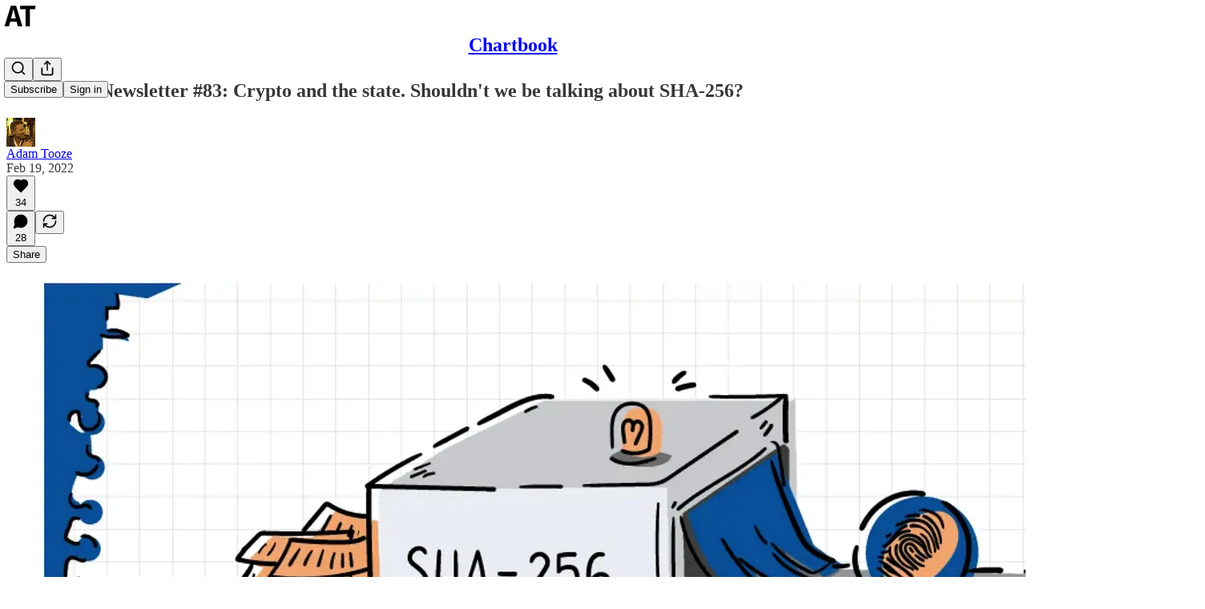

--- FILE ---
content_type: application/javascript
request_url: https://substackcdn.com/bundle/static/js/6424.563ad328.js
body_size: 3131
content:
"use strict";(self.webpackChunksubstack=self.webpackChunksubstack||[]).push([["6424"],{75030:function(e,t,n){n.d(t,{A:()=>r});let r={elevatedTheme:"elevatedTheme-fBklGV"}},4392:function(e,t,n){n.d(t,{O:()=>r});let r=(0,n(82776).randomString)()},82260:function(e,t,n){n.d(t,{F:()=>a});var r=n(49807);let i=function(e){let t=arguments.length>1&&void 0!==arguments[1]?arguments[1]:null,n="undefined"!=typeof window&&window._preloads&&window._preloads.pub&&window._preloads.pub.twitter_pixel_id||null;n&&l({p_id:"Twitter",p_user_id:0,txn_id:n,events:JSON.stringify([[e,t]]),tw_sale_amount:(null==t?void 0:t.value)||0,tw_order_quantity:(null==t?void 0:t.num_items)||0,tw_iframe_status:0,tw_document_href:document.location.href})},l=e=>{new Image().src="https://t.co/i/adsct?".concat((0,r.BpC)(e)),new Image().src="https://analytics.twitter.com/i/adsct?".concat((0,r.BpC)(e))},a=function(e){let{quantity:t,price:n}=arguments.length>1&&void 0!==arguments[1]?arguments[1]:{};if("purchase"===e){let e="undefined"!=typeof window&&window._preloads&&window._preloads.publicationSettings&&window._preloads.publicationSettings.twitter_pixel_subscribe_event_id||null;e&&"function"==typeof window.twq&&window.twq("event",e),i("purchase",{num_items:t,value:n})}else if("signup"===e){let e="undefined"!=typeof window&&window._preloads&&window._preloads.publicationSettings&&window._preloads.publicationSettings.twitter_pixel_signup_event_id||null;e&&"function"==typeof window.twq&&window.twq("event",e),i("signup")}else i("pageview")}},12501:function(e,t,n){n.d(t,{U1:()=>b,VL:()=>g,lW:()=>h,qK:()=>p,st:()=>_});var r=n(69277),i=n(70408),l=n(32641),a=n(25568),s=n.n(a),o=n(97200),u=n.n(o),d=n(17402),c=n(94729);function p(e,t){let{auto:a,initialResult:o}=arguments.length>2&&void 0!==arguments[2]?arguments[2]:{},[u,p]=(0,d.useState)({result:o||null,isLoading:!!a,hasLoadedOnce:!1,error:null,promise:null}),g=function(){let t=arguments.length>0&&void 0!==arguments[0]?arguments[0]:{};var{abortController:a=new(s())}=t,o=(0,l._)(t,["abortController"]);let u=e((0,i._)((0,r._)({},o),{signal:a.signal})).then(e=>{if(!a.signal.aborted)return p({isLoading:!1,hasLoadedOnce:!0,error:null,result:e,promise:null}),e},e=>{if(!a.signal.aborted)return Promise.all([n.e("551"),n.e("9565")]).then(n.bind(n,35132)).then(t=>{var n,r;let{Sentry:i}=t,l=e instanceof c.fk?{message:e.getMessage(),url:null==(n=e.url)?void 0:n.toString(),body:e.body}:{message:"There was an error fetching a resource"},a=e instanceof c.fk?{pathname:null==(r=e.url)?void 0:r.pathname}:{};e instanceof c.fk&&[404,500].includes(e.response.status)||i.captureException(e,{extra:l,tags:a})}),p(t=>(0,i._)((0,r._)({},t),{isLoading:!1,error:e,result:null,promise:null})),e});return p(e=>(0,i._)((0,r._)({},e),{isLoading:!0,error:null,promise:u})),u};return(0,d.useEffect)(()=>{if(a){let e=new(s());return g({abortController:e}),()=>{e.abort()}}},t||[]),(0,i._)((0,r._)({},u),{refetch:g,setResult:e=>{p(t=>(0,i._)((0,r._)({},t),{error:null,result:e,isLoading:!1,promise:null}))},clearError:()=>{p((0,i._)((0,r._)({},u),{error:null}))}})}function g(e,t){switch(t.type){case"page_reset":var n;if(null==(n=t.payload)?void 0:n.merge)return e.slice(0,1);return[{isLoading:!0,error:null,result:null}];case"page_start":{let n=e.slice(),{page:l,id:a,merge:s}=t.payload,o={result:null,id:a,isLoading:!0,error:null};return n[l]=s?(0,i._)((0,r._)({},o,n[l]),{id:a}):o,n}case"page_load":{let{id:n,result:l}=t.payload;return e.map(e=>e.id===n?(0,i._)((0,r._)({},e),{isLoading:!1,result:l,error:null}):e)}case"page_error":{let{id:n,error:l}=t.payload;return e.map(e=>e.id===n?(0,i._)((0,r._)({},e),{isLoading:!1,result:null,error:l}):e)}}return e}let f=new Map;function _(e){var{pathname:t,auto:n,initialResult:a,deps:s,cacheTtl:o}=e,u=(0,l._)(e,["pathname","auto","initialResult","deps","cacheTtl"]);let d=p(e=>{var{pathname:n}=e,i=(0,l._)(e,["pathname"]);if(!t)throw Error("useFetch requires a pathname");if(o){let e=f.get(t);if(e){let{ts:t,ttl:n,promise:r}=e;if(t+n>Date.now())return r}}let a=(0,c.x6)(null!=n?n:t,(0,r._)({},u,i));return o&&f.set(t,{ts:Date.now(),ttl:o,promise:a}),a},s||[],{auto:n,initialResult:a});return(0,i._)((0,r._)({},d),{setResult:e=>{t&&o&&f.set(t,{ts:Date.now(),ttl:o,promise:Promise.resolve(e)}),d.setResult(e)}})}function b(e){var{pathname:t,auto:n,initialResult:a,deps:o,getPageInit:p,pages:f,dispatch:_}=e,b=(0,l._)(e,["pathname","auto","initialResult","deps","getPageInit","pages","dispatch"]);return function(e,t){var n;let{auto:a,initialResult:o,pages:c,dispatch:p}=arguments.length>2&&void 0!==arguments[2]?arguments[2]:{},[f,_]=(0,d.useReducer)(g,[{result:o||null,isLoading:!!a,error:null}],void 0),b=null!=c?c:f,h=null!=p?p:_,w=function(){let t=arguments.length>0&&void 0!==arguments[0]?arguments[0]:{};var{abortController:n=new(s()),page:i=b.length,merge:a=!1,options:o}=t,d=(0,l._)(t,["abortController","page","merge","options"]);let c=b[i-1],p=u()();return h({type:"page_start",payload:{page:i,id:p,merge:a}}),e({options:(0,r._)({},o,d),signal:n.signal,page:i,lastPage:c}).then(e=>{if(!n.signal.aborted)return h({type:"page_load",payload:{page:i,id:p,result:e}}),e},e=>{if(!n.signal.aborted)return h({type:"page_error",payload:{page:i,id:p,error:e}}),e})},v=function(){let e=arguments.length>0&&void 0!==arguments[0]?arguments[0]:{};var{merge:t=!1}=e,n=(0,l._)(e,["merge"]);return h({type:"page_reset",payload:{merge:t}}),w((0,i._)((0,r._)({},n),{page:0,merge:t}))};(0,d.useEffect)(()=>{if(a){let e=new(s());return v({abortController:e}),()=>{e.abort()}}},t||[]);let m=!1,y=async()=>{if(!m){let e=b[b.length-1];if(!e.isLoading&&!e.error)return m=!0,await w()}},Y=b[b.length-1];return{pages:b,page:b.length,lastPage:Y,fetchMore:y,canFetchMore:Y&&!Y.isLoading&&!Y.error,fetchFirstPage:v,hasLoadedOnce:!!(null==(n=b[0])?void 0:n.result)}}(e=>{let{page:n,lastPage:i,options:l}=e;if(!t)throw Error("useFetch requires a pathname");let a=p({init:(0,r._)({},b,l),page:n,lastPage:i});return(0,c.x6)(t,a)},o||[],{auto:n,initialResult:a,pages:f,dispatch:_})}function h(e,t,n){let r=(0,d.useRef)(null);return(0,d.useCallback)(function(){for(var n=arguments.length,i=Array(n),l=0;l<n;l++)i[l]=arguments[l];clearTimeout(r.current),r.current=setTimeout(()=>e(...i),t)},n)}},34762:function(e,t,n){n.d(t,{q:()=>l});var r=n(4006),i=n(89490);let l=()=>(0,r.Y)(i.az,{height:20})},49095:function(e,t,n){n.r(t),n.d(t,{ProfileRelationshipBadge:()=>y,RelationshipTag:()=>k,UserBadge:()=>Y,UserStatusSymbols:()=>m});var r=n(69277),i=n(70408),l=n(32641),a=n(4006),s=n(32485),o=n.n(s),u=n(84605),d=n(46271),c=n(86500),p=n(89490),g=n(76977),f=n(37598),_=n(81929),b=n(63136),h=n(4257),w=n(38854),v=n(14444);function m(e){var{status:t,tier:n,noRelationshipBadge:s}=e,o=(0,l._)(e,["status","tier","noRelationshipBadge"]);let u=n?{type:"bestseller",tier:n}:null==t?void 0:t.badge,d=s?null:null==t?void 0:t.subscriber;return(0,a.FD)(a.FK,{children:[u&&(0,a.Y)(Y,(0,i._)((0,r._)({},o),{userBadge:u})),u&&d&&" ",d&&(0,a.Y)(L,{inline:o.inline,label:d.label})]})}function y(e){var t;let{profile:n}=e,{iString:r}=(0,u.GO)(),i=(0,d.Jd)();if((null==i?void 0:i.id)===n.id)return null;let l=(null==(t=n.status)?void 0:t.subscriber)?n.status.subscriber.label:n.subscribesToViewerSubdomain?r("Subscribes to you"):n.followsViewer?r("Follows you"):null;return l?(0,a.Y)(L,{label:l}):null}function Y(e){let{className:t,isStatic:n=!1,inline:r=!1,size:i="lg",userBadge:l,userId:s,hideViewProfileButton:u=!1}=e,d=o()(t,r?v.A.inlineContainer:v.A.container);return n?(0,a.Y)(p.az,{className:d,children:(0,a.Y)(h.u,{badge:l,isStatic:n,size:i})}):s?(0,a.Y)(p.az,{className:d,"data-testid":"user-badge",cursor:"pointer",children:(0,a.Y)(w.q,{userId:s,badge:l,hideViewProfileButton:u,children:(0,a.Y)(h.u,{badge:l,size:i})})}):(0,a.Y)(p.az,{className:d,"data-testid":"user-badge",cursor:"pointer",children:(0,a.Y)(f.A,{trigger:(0,a.Y)(p.az,{children:(0,a.Y)(h.u,{badge:l,size:i})}),onOpen:()=>{"bestseller"===l.type&&(0,c.u4)(c.qY.BESTSELLER_INFO_SHOWN,{tier:l.tier,form:"popover",hovered_user_id:s})},children:(0,a.Y)(S,{badge:l})})})}function S(e){let t,{badge:n}=e,{iString:r}=(0,u.GO)(),i=function(e){let{iString:t}=(0,u.GO)();if("bestseller"===e.type)switch(e.tier){case 100:return t("Hundreds of paid subscribers");case 1e3:return t("Thousands of paid subscribers");case 1e4:return t("Tens of thousands of paid subscribers")}else if("vip"===e.type)return t("Verified on an external service");else if("subscriber"===e.type)switch(e.tier){case 1:return t("Paid subscriber to 1+ Substacks");case 5:return t("Paid subscriber to 5+ Substacks");case 10:return t("Paid subscriber to 10+ Substacks")}return t("Unverified user")}(n);return t=r("bestseller"===n.type?"Bestseller":"subscriber"===n.type?"Paid subscriber":"vip"===n.type?"Externally verified":"Unverified user"),(0,a.FD)(g.VP,{alignItems:"center",gap:16,padding:20,children:[(0,a.Y)(h.u,{size:"xl",badge:n}),(0,a.FD)(g.VP,{alignItems:"center",gap:2,children:[(0,a.Y)(b.EY.H4,{children:t}),(0,a.Y)(b.EY.B4,{align:"center",color:"secondary",children:i})]})]})}function L(e){let{label:t,inline:n}=e;return(0,a.Y)("div",{className:n?v.A.inlineContainer:v.A.container,children:(0,a.Y)(_.vw,{priority:"secondary",children:t})})}let k=(0,p.I4)({sizing:"border-box",display:"inline-flex",alignSelf:"center",height:20,paddingX:6,paddingY:2,gap:4,font:"text",fontSize:11,fontWeight:"medium",alignItems:"center",bg:"secondary",color:"secondary",radius:"xs"})}}]);